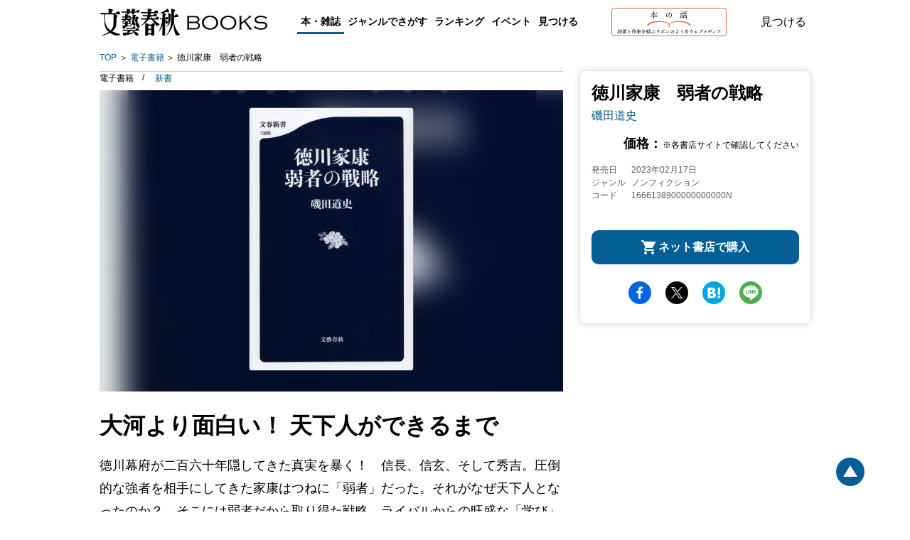

--- FILE ---
content_type: image/svg+xml
request_url: https://b-bunshun.ismcdn.jp/common/images/v2/books/icon-calendar-s.svg
body_size: 151
content:
<svg width="15" height="15" viewBox="0 0 15 15" fill="none" xmlns="http://www.w3.org/2000/svg">
<path d="M12.833 1.49999H12.1663V0.833323C12.1663 0.466656 11.8663 0.166656 11.4997 0.166656C11.133 0.166656 10.833 0.466656 10.833 0.833323V1.49999H4.16634V0.833323C4.16634 0.466656 3.86634 0.166656 3.49967 0.166656C3.13301 0.166656 2.83301 0.466656 2.83301 0.833323V1.49999H2.16634C1.43301 1.49999 0.833008 2.09999 0.833008 2.83332V13.5C0.833008 14.2333 1.43301 14.8333 2.16634 14.8333H12.833C13.5663 14.8333 14.1663 14.2333 14.1663 13.5V2.83332C14.1663 2.09999 13.5663 1.49999 12.833 1.49999ZM12.1663 13.5H2.83301C2.46634 13.5 2.16634 13.2 2.16634 12.8333V4.83332H12.833V12.8333C12.833 13.2 12.533 13.5 12.1663 13.5Z" fill="#5A5A5A"/>
</svg>
